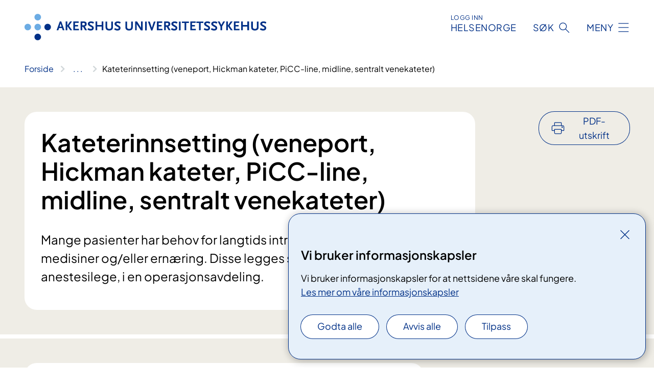

--- FILE ---
content_type: text/html; charset=utf-8
request_url: https://www.ahus.no/behandlinger/kateterinnsetting-veneport-hickman-kateter-picc-line-midline-sentralt-venekateter
body_size: 12751
content:


<!DOCTYPE html>

<html lang="nb">

<head>
    <meta name="viewport" content="width=device-width, initial-scale=1" />
    <meta name="format-detection" content="telephone=no" />
    <link href="/static/css/mainstyles.D7Hp8eqn.css" rel="stylesheet"></link>
    <link href="/static/css/components.DD6By0E_.css" rel="stylesheet"></link>
    <link rel="stylesheet" href="/FNSP.styles.css?v=f81adc5c18d68f283c5b8f323da36fa19757957d31440b228f6c420bdaa7cc42" />


<title>Kateterinnsetting (veneport, Hickman kateter, PiCC-line, midline, sentralt venekateter) - Akershus universitetssykehus HF</title>
  <meta name="description" content="Mange pasienter har behov for langtids intraven&#xF8;se katetre for &#xE5; f&#xE5; medisiner og/eller ern&#xE6;ring. Disse legges som oftest inn av anestesilege, i en operasjonsavdeling." />


    <meta property="og:title" content="Kateterinnsetting (veneport, Hickman kateter, PiCC-line, midline, sentralt venekateter)" />
    <meta property="twitter:title" content="Kateterinnsetting (veneport, Hickman kateter, PiCC-line, midline, sentralt venekateter)" />
  <meta property="og:description" content="Mange pasienter har behov for langtids intraven&#xF8;se katetre for &#xE5; f&#xE5; medisiner og/eller ern&#xE6;ring. Disse legges som oftest inn av anestesilege, i en operasjonsavdeling." />
  <meta property="twitter:description" content="Mange pasienter har behov for langtids intraven&#xF8;se katetre for &#xE5; f&#xE5; medisiner og/eller ern&#xE6;ring. Disse legges som oftest inn av anestesilege, i en operasjonsavdeling." />
  <meta name="twitter:card" content="summary_large_image" />
  <meta property="og:image" content="https://www.ahus.no/4af969/contentassets/5cc831b28c544bd295bc327bd352d17a/logosome.jpg?width=1200&height=628&quality=80" />
  <meta property="twitter:image" content="https://www.ahus.no/4af969/contentassets/5cc831b28c544bd295bc327bd352d17a/logosome.jpg?width=1200&height=628&quality=80" />
  <meta property="og:image:secure_url" content="https://www.ahus.no/4af969/contentassets/5cc831b28c544bd295bc327bd352d17a/logosome.jpg?width=1200&height=628&quality=80" />
  <meta property="og:image:alt" content="Grafisk brukergrensesnitt, tekst" />
  <meta property="twitter:image:alt" content="Grafisk brukergrensesnitt, tekst" />
                <link rel="icon" href="/494e1e/globalassets/system/favicon-sor-ost.svg">


<div id="matomo-tracking-props" data-baseUrl="https://app-fnsp-matomo-analytics-prod.azurewebsites.net/" data-siteId="26"></div>
    <script>
        FNSP = {};
        FNSP.API = "https://www.ahus.no";
        FNSP.IsPrint = false;
        FNSP.CurrentSite = {Name: "Akershus universitetssykehus", Id: "b213aa12-e1cf-4c22-a00f-f3c5efe4dd2a", StartPage: "364591" }
        FNSP.SingleKey = "FOssxJD0F5jW1TW3VRuqxRkuLlAulQIpUCXRESLCOaCvrZEt";
        FNSP.FindEnabled = true;
        FNSP.StoredQuery = false;
    </script>
    <script>
!function(T,l,y){var S=T.location,k="script",D="instrumentationKey",C="ingestionendpoint",I="disableExceptionTracking",E="ai.device.",b="toLowerCase",w="crossOrigin",N="POST",e="appInsightsSDK",t=y.name||"appInsights";(y.name||T[e])&&(T[e]=t);var n=T[t]||function(d){var g=!1,f=!1,m={initialize:!0,queue:[],sv:"5",version:2,config:d};function v(e,t){var n={},a="Browser";return n[E+"id"]=a[b](),n[E+"type"]=a,n["ai.operation.name"]=S&&S.pathname||"_unknown_",n["ai.internal.sdkVersion"]="javascript:snippet_"+(m.sv||m.version),{time:function(){var e=new Date;function t(e){var t=""+e;return 1===t.length&&(t="0"+t),t}return e.getUTCFullYear()+"-"+t(1+e.getUTCMonth())+"-"+t(e.getUTCDate())+"T"+t(e.getUTCHours())+":"+t(e.getUTCMinutes())+":"+t(e.getUTCSeconds())+"."+((e.getUTCMilliseconds()/1e3).toFixed(3)+"").slice(2,5)+"Z"}(),iKey:e,name:"Microsoft.ApplicationInsights."+e.replace(/-/g,"")+"."+t,sampleRate:100,tags:n,data:{baseData:{ver:2}}}}var h=d.url||y.src;if(h){function a(e){var t,n,a,i,r,o,s,c,u,p,l;g=!0,m.queue=[],f||(f=!0,t=h,s=function(){var e={},t=d.connectionString;if(t)for(var n=t.split(";"),a=0;a<n.length;a++){var i=n[a].split("=");2===i.length&&(e[i[0][b]()]=i[1])}if(!e[C]){var r=e.endpointsuffix,o=r?e.location:null;e[C]="https://"+(o?o+".":"")+"dc."+(r||"services.visualstudio.com")}return e}(),c=s[D]||d[D]||"",u=s[C],p=u?u+"/v2/track":d.endpointUrl,(l=[]).push((n="SDK LOAD Failure: Failed to load Application Insights SDK script (See stack for details)",a=t,i=p,(o=(r=v(c,"Exception")).data).baseType="ExceptionData",o.baseData.exceptions=[{typeName:"SDKLoadFailed",message:n.replace(/\./g,"-"),hasFullStack:!1,stack:n+"\nSnippet failed to load ["+a+"] -- Telemetry is disabled\nHelp Link: https://go.microsoft.com/fwlink/?linkid=2128109\nHost: "+(S&&S.pathname||"_unknown_")+"\nEndpoint: "+i,parsedStack:[]}],r)),l.push(function(e,t,n,a){var i=v(c,"Message"),r=i.data;r.baseType="MessageData";var o=r.baseData;return o.message='AI (Internal): 99 message:"'+("SDK LOAD Failure: Failed to load Application Insights SDK script (See stack for details) ("+n+")").replace(/\"/g,"")+'"',o.properties={endpoint:a},i}(0,0,t,p)),function(e,t){if(JSON){var n=T.fetch;if(n&&!y.useXhr)n(t,{method:N,body:JSON.stringify(e),mode:"cors"});else if(XMLHttpRequest){var a=new XMLHttpRequest;a.open(N,t),a.setRequestHeader("Content-type","application/json"),a.send(JSON.stringify(e))}}}(l,p))}function i(e,t){f||setTimeout(function(){!t&&m.core||a()},500)}var e=function(){var n=l.createElement(k);n.src=h;var e=y[w];return!e&&""!==e||"undefined"==n[w]||(n[w]=e),n.onload=i,n.onerror=a,n.onreadystatechange=function(e,t){"loaded"!==n.readyState&&"complete"!==n.readyState||i(0,t)},n}();y.ld<0?l.getElementsByTagName("head")[0].appendChild(e):setTimeout(function(){l.getElementsByTagName(k)[0].parentNode.appendChild(e)},y.ld||0)}try{m.cookie=l.cookie}catch(p){}function t(e){for(;e.length;)!function(t){m[t]=function(){var e=arguments;g||m.queue.push(function(){m[t].apply(m,e)})}}(e.pop())}var n="track",r="TrackPage",o="TrackEvent";t([n+"Event",n+"PageView",n+"Exception",n+"Trace",n+"DependencyData",n+"Metric",n+"PageViewPerformance","start"+r,"stop"+r,"start"+o,"stop"+o,"addTelemetryInitializer","setAuthenticatedUserContext","clearAuthenticatedUserContext","flush"]),m.SeverityLevel={Verbose:0,Information:1,Warning:2,Error:3,Critical:4};var s=(d.extensionConfig||{}).ApplicationInsightsAnalytics||{};if(!0!==d[I]&&!0!==s[I]){var c="onerror";t(["_"+c]);var u=T[c];T[c]=function(e,t,n,a,i){var r=u&&u(e,t,n,a,i);return!0!==r&&m["_"+c]({message:e,url:t,lineNumber:n,columnNumber:a,error:i}),r},d.autoExceptionInstrumented=!0}return m}(y.cfg);function a(){y.onInit&&y.onInit(n)}(T[t]=n).queue&&0===n.queue.length?(n.queue.push(a),n.trackPageView({})):a()}(window,document,{src: "https://js.monitor.azure.com/scripts/b/ai.2.gbl.min.js", crossOrigin: "anonymous", cfg: {instrumentationKey: 'fe8cae6d-aa1c-4609-89b8-088240892f8a', disableCookiesUsage: true }});
</script>

    <script src="/fnspLocalization/deep-merge.js"></script><script src="/fnspLocalization/SharedResources?lang=nb"></script>
    <script src="/fnspLocalization/DocumentListResources?lang=nb"></script>
    <script src="/fnspLocalization/EventResources?lang=nb"></script>
    <script src="/fnspLocalization/DateResources?lang=nb"></script>
    <script src="/fnspLocalization/ClinicalTrialResources?lang=nb"></script>
</head>

<body class="ui-public">
    
    
<div reactComponentId='CookieConsentComponent-dff8814f-7704-4775-a178-eb3cd40afd25' data-json='{"model":{"title":"Vi bruker informasjonskapsler","description":"Vi bruker informasjonskapsler for at nettsidene v\u00E5re skal fungere.","analyticsTitle":"Trafikkanalyse og statistikk","analyticsDescription":"Ved \u00E5 godta disse informasjonskapslene, samtykker du til anonym registrering av statistikk som brukes til \u00E5 forbedre nettstedets innhold og brukeropplevelse.","thirdPartyTitle":"Informasjons\u0026shy;kapsler fra tredjeparter","thirdPartyDescription":"Noen av nettsidene v\u00E5re kan vise innebygget innhold fra andre nettsteder, som for eksempel videoer. Disse eksterne innholdsleverand\u00F8rene bruker egne informasjonskapsler for \u00E5 kunne vise innholdet.","thirdPartyCookieNotAvailable":null,"requiredTitle":"N\u00F8dvendige informasjons\u0026shy;kapsler","requiredDescription":"Disse informasjonskapslene h\u00E5ndterer rent tekniske funksjoner p\u00E5 nettstedet og er n\u00F8dvendige for at nettsidene v\u00E5re skal fungere.","surveyTitle":"Sp\u00F8rre\u0026shy;unders\u00F8kelser","surveyDescription":"Ved \u00E5 godta disse informasjonskapslene, samtykker du til anonym lagring av hva du svarer p\u00E5 sp\u00F8rsm\u00E5let om deltakelse.","acceptAllText":"Godta alle","acceptSelectedText":"Godta valgte","acceptNecessaryText":"Godta kun n\u00F8dvendige","rejectAllText":"Avvis alle","readMoreAbout":"Les mer om","manageCookiesText":"Administrere informasjonskapsler","withdrawCookiesDescription":"Du kan endre samtykket n\u00E5r som helst ved \u00E5 velge \u0022Administrere informasjonskapsler\u0022 nederst p\u00E5 siden. ","customizeText":"Tilpass","saveText":"Lagre","closeText":"Lukk","cancelText":"Avbryt","cookiePageLink":{"href":"/om-nettstedet/informasjonskapsler/","text":"Les mer om v\u00E5re informasjonskapsler","target":"_blank","isExternal":false,"sameSite":true},"consentDisabled":false,"activeButDisabled":false,"initialPopupDisabled":false,"cookieConsentVariables":{"consent_enabled":true,"consent_active_but_disabled":false,"popup_disabled":false,"force_map_manage_cookies_button":true,"refresh_with_querystring":false,"use_local_cookie_if_not_equal":false}}}'></div>
<script type="module" src="/static/js/CookieConsentComponent.D31auazJ.js"></script>
    
    <a href="#main" class="skiplink">
        Hopp til innhold
    </a>
    



<header>
    <div reactComponentId='HeaderComponent-f6dc1539-a732-488e-a590-fbfe56cdffa4' data-json='{"headerDTO":{"menu":{"menuButtonText":"Meny","menuItems":[{"title":"Behandling","links":[{"href":"/behandlinger/","text":"Behandlinger og unders\u00F8kelser","target":null,"isExternal":false,"sameSite":true},{"href":"/kurs-og-arrangementer/pasient-og-parorendeopplering/","text":"Kurs og oppl\u00E6ring for pasienter og p\u00E5r\u00F8rende","target":null,"isExternal":false,"sameSite":true},{"href":"/praktisk-informasjon/","text":"Praktisk informasjon","target":null,"isExternal":false,"sameSite":true},{"href":"/rettigheter/","text":"Rettigheter og muligheter","target":null,"isExternal":false,"sameSite":true}],"showCookieButtonAt":-1},{"title":"Avdelinger","links":[{"href":"/avdelinger/","text":"Avdelinger fra A til \u00C5","target":null,"isExternal":false,"sameSite":true},{"href":"/behandlingssteder/ahus-nordbyhagen/","text":"Ahus Nordbyhagen","target":null,"isExternal":false,"sameSite":true},{"href":"/behandlingssteder/ahus-Kongsvinger/","text":"Ahus Kongsvinger","target":null,"isExternal":false,"sameSite":true},{"href":"/behandlingssteder/ahus-gardermoen/","text":"Ahus Gardermoen","target":null,"isExternal":false,"sameSite":true},{"href":"/behandlingssteder/ski-sykehus/","text":"Ski sykehus","target":null,"isExternal":false,"sameSite":true},{"href":"/avdelinger/psykisk-helsevern-og-rus-divisjon/","text":"Psykisk helsevern og rus divisjon","target":null,"isExternal":false,"sameSite":true}],"showCookieButtonAt":-1},{"title":"Fag og forskning","links":[{"href":"/fag-og-forskning/forskning-og-innovasjon/","text":"Forskning og innovasjon","target":null,"isExternal":false,"sameSite":true},{"href":"/fag-og-forskning/laboratorietjenester/","text":"Laboratorietjenester","target":null,"isExternal":false,"sameSite":true},{"href":"/samhandling/","text":"Samhandling","target":null,"isExternal":false,"sameSite":true},{"href":"/fag-og-forskning/kompetanse-og-utdanning/","text":"Kompetanse og utdanning","target":null,"isExternal":false,"sameSite":true},{"href":"/fag-og-forskning/kvalitet-og-pasientsikkerhet/","text":"Kvalitet","target":null,"isExternal":false,"sameSite":true},{"href":"/fag-og-forskning/","text":"Alt om fag og forskning","target":null,"isExternal":false,"sameSite":true},{"href":"/kliniske-studier/","text":"Kliniske studier","target":null,"isExternal":false,"sameSite":true}],"showCookieButtonAt":-1},{"title":"Om oss","links":[{"href":"/om-oss/jobbe-pa-Ahus/","text":"Jobbe p\u00E5 Ahus","target":null,"isExternal":false,"sameSite":true},{"href":"/om-oss/kontakt-oss/","text":"Kontakt oss","target":null,"isExternal":false,"sameSite":true},{"href":"/om-oss/","text":"Alt om oss","target":null,"isExternal":false,"sameSite":true},{"href":"/kurs-og-arrangementer/","text":"Kurs og arrangementer","target":null,"isExternal":false,"sameSite":true},{"href":"/om-oss/bydel-alna-overfores-til-ous-2026/","text":"Overf\u00F8ring av bydel Alna","target":null,"isExternal":false,"sameSite":true},{"href":"/om-oss/styret/","text":"Styret","target":null,"isExternal":false,"sameSite":true}],"showCookieButtonAt":-1}],"headerItemsBottom":[{"href":"/en/","text":"English","target":null,"isExternal":false,"sameSite":true}],"mainMenuAria":"Hovedmeny"},"search":{"searchButtonText":"S\u00F8k","searchHeadingText":"S\u00F8k","searchPlaceholderText":"S\u00F8k i alt innhold","searchPage":"/sok/","useAutocomplete":true,"autocompleteLanguage":"no","subSiteStartpageGuid":null},"showHeaderSearch":true,"logo":{"startPageUrl":"/","logoUrl":"/495f8e/globalassets/system/logo-ahus.svg","alternativeText":"G\u00E5 til forsiden ahus.no"},"logoNegative":{"startPageUrl":"/","logoUrl":"/495f8a/globalassets/system/logo-ahus-neg.svg","alternativeText":"G\u00E5 til forsiden ahus.no"},"login":{"title":"HELSENORGE","stikkTittel":"Logg inn","link":{"href":"https://tjenester.helsenorge.no/auth/signin","text":"Logg inn Helsenorge","target":null}},"skipLinkText":"Hopp til innhold","menuModalTitle":"Hovedmeny","searchModalTitle":"Hoveds\u00F8k","openMenuText":"\u00C5pne meny","closeMenuText":"Lukk","openSearchText":"\u00C5pne s\u00F8k","closeSearchText":"Lukk s\u00F8k","standardColumns":" col-12 col-md-10 col-lg-8 col-xl-7 offset-md-1 offset-lg-2","headerMenuAria":"Toppmeny","disableDefaultHeader":false}}'></div>
<script type="module" src="/static/js/HeaderComponent.GYjjgvWK.js"></script>

</header>    
    <main class="main" id="main">
        <div class="medical-page medical-page--condition">
            <div class="">
                <div class="container nav-container">
                        <div class="breadcrumbs-language-nav has-breadcrumb">


<div reactComponentId='BreadcrumbComponent-0d74270b-cf3e-40d5-bceb-a02b69c8bc71' data-json='{"model":[{"text":"Forside","href":"/","showLink":true},{"text":"Behandlinger","href":"/behandlinger/","showLink":true},{"text":"Kateterinnsetting (veneport, Hickman kateter, PiCC-line, midline, sentralt venekateter)","href":"/behandlinger/kateterinnsetting-veneport-hickman-kateter-picc-line-midline-sentralt-venekateter/","showLink":false}]}'></div>
<script type="module" src="/static/js/BreadcrumbComponent.D-xh09s5.js"></script>
                        </div>
                    
                </div>
            </div>
            
            

<div aria-labelledby="sidetittel">
        <div class="medical-page__content-container bg-beige">
            <div class="container">
                <div class="row">
                    <div class="col-12 col-lg-9">
                        <div class="medical-page__content">
                            
<h1 id="sidetittel">Kateterinnsetting (veneport, Hickman kateter, PiCC-line, midline, sentralt venekateter)</h1>
                            <p class="ingress">Mange pasienter har behov for langtids intraven&#xF8;se katetre for &#xE5; f&#xE5; medisiner og/eller ern&#xE6;ring. Disse legges som oftest inn av anestesilege, i en operasjonsavdeling.</p>

                        </div>
                    </div>
                        <div class="d-none d-lg-block col-lg-2 offset-lg-1">
                            
<div reactComponentId='PrintComponent-e939d44b-412c-41ce-997b-49fd3903c8e9' data-json='{"filename":"kateterinnsetting-veneport-hickman-kateter-picc-line-midline-sentralt-venekateter","contentId":366608,"language":"nb","buttonAtTop":true,"showPropertiesSelection":false,"properties":[{"name":"CustomFrontpage","label":"Eget forsideark med tittel og ingress","show":true},{"name":"PreparationMedicalPage","label":"F\u00F8r / utredning","show":true},{"name":"HowPerformedMedicalPages-under","label":"Under / behandling","show":true},{"name":"FollowUpMedicalPage","label":"Etter / oppf\u00F8lging","show":true},{"name":"TreatmentLocation-nyresykdommer-poliklinikk","label":"Nyresykdommer poliklinikk","show":true}]}'></div>
<script type="module" src="/static/js/PrintComponent.kEgYpnwc.js"></script>

                        </div>
                </div>
            </div>
        </div>
    <div class="medical-page__content-container bg-beige">
        <div class="container">
                <div class="row medical-content-row">
                    <div class="col-12 col-lg-7 col-xl-8">
                        <div class="medical-page__content medical-page__content--noborders">



<p>Det er personell ved anestesiavdelingen som legger inn intravenøse katetre og sentrale venekatetre. Det finnes flere forskjellige typer slike katetre; </p>
<div>Veneport (VAP), Hickmankateter, (tunellert) dialysekateter, PICC-line og midlinekateter er navn på noen slike.</div>
<div> </div>
<div>



</div>
<div>
<p>Et intravenøst kateter er en tynn slange som legges via huden og inn i en blodåre (vene) i kroppen. Den festes til huden ved innstikkstedet, og dekkes godt til. Gjennom slike katetre kan man gi medisiner, ernæring og væske. Noen av katetrene kan man også ta blodprøver fra.</p>
<p>Dialysekateter legges inn av nyrelege eller anestesilege.</p>
</div>                            
                                <h2>Henvisning og vurdering</h2>



<p>Henvisningen for innleggelse av venekatetre sendes til anestesiavdelingen, fra den avdelingen du tilhører på sykehuset. Fastlegene henviser også i sjeldne tilfeller direkte. Henvisningen vurderes av anestesilege.<br /></p>

                        </div>
                    </div>
                    <div class="col-12 col-lg-5 col-xl-4 right-align-content-lg">
                    </div>
                 </div>
            <div class="row medical-content-row">
                <div class="col-12 col-lg-7 col-xl-8">
                        <div class="medical-page__content medical-page__content--step">
                            
<section class="medical-content moveable">
    <div class="d-print-flex d-none d-md-flex flex-column">
        <div class="medical-content__header">
            <div class="medical-content__icon info" aria-hidden="true">
                <div class="material-icon material-icon--large info bg-purple"></div>
            </div>
            <h2 class="medical-content__title">F&#xF8;r</h2>
        </div>
        <div class="medical-content__text" data-content="desktop"></div>
    </div>
    <div class="d-print-none d-flex d-md-none">
        <div class="expandable medical-content__expandable" data-id="for" data-location-hash="true">
            <h2 class="medical-content__expander-heading">
                <button aria-expanded="false"
                        type="button"
                        class="medical-content__expander-button expandable__button btn-showmore btn-showmore--noarrow"
                        data-close="Lukk"
                        data-show="Vis mer"
                        data-bs-toggle="collapse">
            <div class="medical-content__icon info" aria-hidden="true">
                <div class="material-icon material-icon--large info bg-purple"></div>
            </div>
                        <div class="medical-content__expander-text">
                            <div class="medical-content__expander-title">
                                F&#xF8;r
                            </div>
                            <div class="inner-text">
                                Vis mer
                            </div>
                        </div>
                </button>
            </h2>
            <div class="expandable__content collapse" data-content="mobile">
        <div class="content">
                <div class="medical-content__description">


<p>Når du innkalles for å få lagt inn et sentralvenøst kateter (for eksempel en veneport) kan det være at du får beskjed om at du må ta en del blodprøver. Disse tar vi som regel rett før inngrepet.</p>
<p>Dersom du bruker blodfortynnende medikamenter og ikke har fått noen beskjed om hvorvidt du skal ta disse før inngrepet, ber vi deg ta kontakt med oss så tidlig som mulig. Helst noen dager før inngrepet.</p>
<p>Du må møte nydusjet til inngrepet.</p>


    <div class="text-block">
        


<h3>Faste</h3>
<p>​Før operasjonen/undersøkelsen må du faste. Hvis du ikke møter fastende, kan det hende vi må avlyse/utsette timen.</p>
<p>De siste 6 timene før operasjon/undersøkelse skal du ikke spise mat eller drikke melk/melkeprodukter. De siste 2 timene skal du unngå drops og tyggegummi, snus og røyk, fordi dette kan øke mageinnhold og magesyre. Frem til 2 timer før kan du drikke klare væsker: Vann, saft, juice uten fruktkjøtt, brus, te og kaffe uten melk. Du kan svelge medisiner med et lite glass vann inntil 1 time før. Du kan pusse tenner og skylle munnen når som helst.</p>
<ul>
<li>Mat og melk/melkeprodukter: Stoppes 6 timer før</li>
<li>Klare væsker, drops og tyggegummi, snus og røyk: Stoppes 2 timer før</li>
</ul>
<p>Hvis du likevel har spist eller drukket utenom de tidene som står her må personalet få vite det.</p>
<p>Før enkelte inngrep skal du drikke en bestemt mengde næringsdrikk. Hvis andre regler gjelder for deg, vil du få beskjed om dette.</p>
    </div>
</div>
        </div>
            </div>
        </div>
    </div>
</section>


                        </div>
                                <div class="medical-page__content medical-page__content--step">
                                    
<section class="medical-content moveable">
    <div class="d-print-flex d-none d-md-flex flex-column">
        <div class="medical-content__header">
            <div class="medical-content__icon handshake" aria-hidden="true">
                <div class="material-icon material-icon--large handshake bg-forest"></div>
            </div>
            <h2 class="medical-content__title">Under</h2>
        </div>
        <div class="medical-content__text" data-content="desktop"></div>
    </div>
    <div class="d-print-none d-flex d-md-none">
        <div class="expandable medical-content__expandable" data-id="under" data-location-hash="true">
            <h2 class="medical-content__expander-heading">
                <button aria-expanded="false"
                        type="button"
                        class="medical-content__expander-button expandable__button btn-showmore btn-showmore--noarrow"
                        data-close="Lukk"
                        data-show="Vis mer"
                        data-bs-toggle="collapse">
            <div class="medical-content__icon handshake" aria-hidden="true">
                <div class="material-icon material-icon--large handshake bg-forest"></div>
            </div>
                        <div class="medical-content__expander-text">
                            <div class="medical-content__expander-title">
                                Under
                            </div>
                            <div class="inner-text">
                                Vis mer
                            </div>
                        </div>
                </button>
            </h2>
            <div class="expandable__content collapse" data-content="mobile">
        <div class="content">
                <div class="medical-content__description">


<p>Det er svært viktig at hele prosedyren gjennomføres sterilt. Før vi legger inn venekateteret blir du derfor nøye vasket med desinfeksjonsmiddel (Klorhexidinsprit), og anestesilegen vil dekke til huden din i operasjonsfeltet med sterile duker. </p>
<p>Deretter får du lokalbedøvelse i huden, og eventuelt litt smertestillende og beroligende medisiner intravenøst. Anestesilegen legger inn kateteret ved hjelp av ultralyd, og av og til tillegg av røntgengjennomlysning. Når kateteret er på plass, kontrolleres plasseringen av dette og det legges på sterile bandasjer.</p>
<p>Du vil få med deg et skriv som beskriver hvordan du skal forholde deg etter inngrepet. Etter at kateteret er på plass, hender det at vi kontrollerer med et ekstra røntgenbilde på røntgenavdelingen, men ikke alltid. Du kan reise hjem eller til avdelingen etter et kort opphold på oppvåkningen. Du kan ikke reise hjem med alle typer kateter. Enkelte katetertyper krever at du oppholder deg på sykehuset.</p>
<p>Det vil du i så fall bli informert om før du kommer.</p></div>
        </div>
            </div>
        </div>
    </div>
</section>


                                </div>

                            <div class="medical-page__content medical-page__content--step">
                                
<section class="medical-content moveable">
    <div class="d-print-flex d-none d-md-flex flex-column">
        <div class="medical-content__header">
            <div class="medical-content__icon checklist" aria-hidden="true">
                <div class="material-icon material-icon--large checklist bg-terracotta"></div>
            </div>
            <h2 class="medical-content__title">Etter</h2>
        </div>
        <div class="medical-content__text" data-content="desktop"></div>
    </div>
    <div class="d-print-none d-flex d-md-none">
        <div class="expandable medical-content__expandable" data-id="etter" data-location-hash="true">
            <h2 class="medical-content__expander-heading">
                <button aria-expanded="false"
                        type="button"
                        class="medical-content__expander-button expandable__button btn-showmore btn-showmore--noarrow"
                        data-close="Lukk"
                        data-show="Vis mer"
                        data-bs-toggle="collapse">
            <div class="medical-content__icon checklist" aria-hidden="true">
                <div class="material-icon material-icon--large checklist bg-terracotta"></div>
            </div>
                        <div class="medical-content__expander-text">
                            <div class="medical-content__expander-title">
                                Etter
                            </div>
                            <div class="inner-text">
                                Vis mer
                            </div>
                        </div>
                </button>
            </h2>
            <div class="expandable__content collapse" data-content="mobile">
        <div class="content">
                <div class="medical-content__description">


<p>Videre stell og oppfølging følges opp av den som henviste deg. Det kan være den avdelingen du hører til eller i noen tilfeller fastlegen din i samarbeid med hjemmetjenesten.  </p>
<p>Dersom du har fått veneport eller Hickmannkateter, er det kun anestesilege eller kirurg som skal fjerne disse, i en operasjonsavdeling. Andre katetre kan fjernes på sykehusavdelingen. Skulle det være spørsmål angående kateteret, kan anestesiavdelingen kontaktes.</p></div>
        </div>
            </div>
        </div>
    </div>
</section>


                            </div>
                            <div class="medical-page__content medical-page__content--adverse-outcome">
                                <h2 class="adverse-outcome">V&#xE6;r oppmerksom</h2>
                                


<div>Det er en viss fare for betennelse og alvorlig infeksjon.&#160;<br /></div><div><br /></div><div>Du må kontakte lege umiddelbart dersom du får tegn til betennelse ved at du hovner opp og eller blir rød i huden der kateteret sitter fast, eller får feber og/eller nedsatt allmenntilstand en tid etter at du har fått et kateter.<br /></div><div><br /></div>
                            </div>
                </div>

            </div>
        </div>
    </div>
                <div class="medical-page__content-container bg-cloud">
                    <div class="container">
                        <h2 class="medical-page__contact-title">Kontakt</h2>
                        


<div class="treatmentlocation treatmentlocation--single" data-id="nyresykdommer-poliklinikk">
        <h2 class="treatmentlocation__title">
        <div class="treatmentlocation__title-container">
            <div class="treatmentlocation__title-wrapper">
                    <span class="treatmentlocation__subtitle">Ahus Nordbyhagen</span>
                <span class="treatmentlocation__title-main">Nyresykdommer poliklinikk</span>
            </div>

        </div>
        </h2>
    
        <div class="treatmentlocation__content">
                <a class="treatmentlocation__departmentlink anchorlink" href="/avdelinger/medisinsk-divisjon/nyresykdommer/nyresykdommer-poliklinikk/">Kontakt Nyresykdommer poliklinikk</a>
            <div class="treatmentlocation__contact">
            </div>

            <div class="treatmentlocation__find-it department-page__find-it-info--card-container">
                    <div class="department-page__find-it-info--card treatmentlocation__contact-card col-12 col-lg-6 col-xl-4">
                        <div class="department-page__find-it-info--get-there">
                                <h3>Oppm&#xF8;tested</h3>



<p>Behandlingsbygg 2, 3. etasje (B203).</p>
<p>Inngang 1.</p>
<p><a href="/4a06b7/siteassets/behandlingssteder/ahus-nordbyhagen/oversiktskart-nordbyhagen2.pdf">Oversiktskart Nordbyhagen (PDF)</a></p>                        </div>
                    </div>
                        <div class="department-page__find-it-info--card treatmentlocation__contact-card col-12 col-lg-6 col-xl-4">
                            



<div class="location-page-partial">
    


<picture><source srcset="/4a9a0b/contentassets/6bac826eb8ed4da1a60b77d1d40c7c15/ahus-behandlingsbygg.png?format=webp&width=512&height=293&quality=80 512w" sizes="512px" type="image/webp"/><source srcset="/4a9a0b/contentassets/6bac826eb8ed4da1a60b77d1d40c7c15/ahus-behandlingsbygg.png?width=512&height=293&quality=80 512w" sizes="512px" /><img alt="Oversiktsbildet Sykehuset p&#229; Nordbyhagen" src="/4a9a0b/contentassets/6bac826eb8ed4da1a60b77d1d40c7c15/ahus-behandlingsbygg.png?format=webp&width=512&height=293&quality=80" loading="lazy" decoding="async" /></picture>
    <div class="location-page-partial__info">
        <div class="location-page-partial__content">
            <h3 class="location-page-partial__title">Ahus Nordbyhagen</h3>
        </div>
            <div class="location-page-partial__link-wrapper">
                <a class="location-page-partial__link" href="/behandlingssteder/ahus-nordbyhagen/">Finn frem</a>
            </div>
    </div>
</div>
                        </div>
            </div>
                <div class="treatmentlocation__transport" data-id-prefix="nyresykdommer-poliklinikk-">
                    <h3>Transport</h3>

<div class="expander" data-id="parkering">
        <h4 class="expander__title">
        <button aria-expanded="false"
                data-bs-toggle="collapse"
                class="expander__button">
            Parkering
        </button>
        </h4>
    <div class="expander__content-wrapper collapse">
        <div class="expander__content">
            


<p>Vi har parkering mot avgift for pasienter, pårørende og besøkende i 1. etasje av parkeringshuset, som ligger cirka fem minutters gange fra hovedinngangen. Gangveien fra parkeringshuset til sykehuset er skiltet. Det er også nærparkering på plassen foran hovedinngangen og Nye nord-bygget.</p>
<p><a href="/praktisk-informasjon/parkering-nordbyhagen/">Mer om parkering</a></p>
            
        </div>
    </div>
</div>


<div class="expander" data-id="buss-og-taxi">
        <h4 class="expander__title">
        <button aria-expanded="false"
                data-bs-toggle="collapse"
                class="expander__button">
            Buss og taxi
        </button>
        </h4>
    <div class="expander__content-wrapper collapse">
        <div class="expander__content">
            


<h4>Buss</h4>
<p>Bussen stopper like ved hovedbygget. Linje 100, 110, 300, 310 og 385 går til og fra Oslo og Lillestrøm.</p>
<p>Se rutetider på <a href="https://ruter.no/"><span style="text-decoration: underline;">ruter.no</span></a> eller telefon 22 05 70 70.</p>
<h4>Taxi</h4>
<p><span aria-hidden="true">Det er holdeplass for taxi på parkeringsplassen ved hovedinngangen. Taxi kan bestilles i hovedresepsjonen.</span></p>
            
        </div>
    </div>
</div>

                </div>
        </div>
</div>

                    </div>
                </div>

            <div class="medical-page__content-container medical-page__content-container--page-list">
                <div reactComponentId='BaseRelevantMedicalPageComponent-8a7f08f9-2ed7-41ae-99d2-f05b311af393' data-json='{"model":{"siteId":"b213aa12-e1cf-4c22-a00f-f3c5efe4dd2a","locales":null,"searchRoots":[{"relevanceLevel":0,"searchRoots":["b213aa12-e1cf-4c22-a00f-f3c5efe4dd2a"]},{"relevanceLevel":1,"searchRoots":["1696df90-42e6-4c94-b9f9-d2da21ab42cd","58a9d67a-d10f-4a40-8017-f0ba6af16299","5c5ddbf7-8e98-4e14-9b24-035cdc0b9d11","57b2c4f1-acbc-4b84-8c21-a9d5d37c9728","ce09d7e6-659b-4c7d-88af-6d5b7ff91f52","c6bffaec-1b6a-4848-9be9-46058f1c7841","748d4315-8380-4fd2-a3af-47d072bcb166","a82a0dbe-d33d-471f-b472-541bafb10e0b","1fecf9ab-59c2-4987-8bf1-8ddf449cc2bd","b213aa12-e1cf-4c22-a00f-f3c5efe4dd2a","ba8c582a-902b-497a-a27c-47ca220ccad1","ef35ca84-58d8-4661-86fc-40626de007e3","fa38fdf9-6f50-4f0a-99ee-a20bd6fd2fba","4996f7d2-20ad-4ab9-aafa-48baca8fdb45","53f94164-6821-4fdd-a2d1-e5578c050654","960f225e-c8c6-468c-844d-757e01ba637c","647d3e14-fc57-4f88-9b89-f23ea8a374ed","e055be55-cbad-4d97-9c08-208780585679"]},{"relevanceLevel":2,"searchRoots":["42f2c329-f8cb-49e2-8838-a7c35ddd95cf","48e1c80a-865a-4f57-90e3-8d9ac72dc4ef","9da3c1e9-b9a3-4bee-a91c-1f9a9518a88e","b660402f-f638-49a5-a7ea-bf5d8b7aa2af","5d95b69c-dc92-4141-b768-17ab2c369b8b","21238673-5aca-4a93-9993-dd4045115fd6","abfab90a-cfbb-4854-b1a1-aeaaf1462ca1","aa47d614-585c-47bc-a356-444a59ad9617","c0286bc0-9e82-41ce-b1c5-7dbcf7b37fe9","3bdae674-37a6-4968-a986-4041826fda48","81a26e71-23ce-4fa6-a38a-97e683d8a125","013f5854-4907-4326-9bd2-f273afe6c725","213c6214-202b-4aac-b766-e117a37c91fb","1696df90-42e6-4c94-b9f9-d2da21ab42cd","58a9d67a-d10f-4a40-8017-f0ba6af16299","4acdba00-b67b-461a-b8ee-5fe821531ea4","fe478606-2c88-4cb8-b222-bad799af73d0","f93e01ea-8c16-483d-a1ac-a09d5c0256c6","5c5ddbf7-8e98-4e14-9b24-035cdc0b9d11","6366e095-382e-45b3-a678-aeee4c8c8f3c","2861ed0a-0224-4d6c-a72c-804d7b5126be","c9b2b248-79f8-4262-a09d-6332f89b3a06","824204c2-1ede-4e8e-8110-a829e0299352","7b937d28-b72f-42e0-9503-49b9d7852b55","4201619a-6a0f-4248-885a-d3df9005c75d","51ae4977-bafc-43dd-a892-54c2cbe94882","57b2c4f1-acbc-4b84-8c21-a9d5d37c9728","f797ff3e-a103-4b47-bcc0-0beb24d706b9","ea73c5a3-166c-4c0d-8b25-3f2f8fcf19f3","28fd0663-3b70-4912-9667-26ee5583cff7","17c2d010-2492-4551-b131-71e193803c6e","ce09d7e6-659b-4c7d-88af-6d5b7ff91f52","e3ad39ca-2609-4ec3-8245-9180c7302d22","c6bffaec-1b6a-4848-9be9-46058f1c7841","748d4315-8380-4fd2-a3af-47d072bcb166","a82a0dbe-d33d-471f-b472-541bafb10e0b","1fecf9ab-59c2-4987-8bf1-8ddf449cc2bd","b213aa12-e1cf-4c22-a00f-f3c5efe4dd2a","45d45d4d-bcfb-4795-8722-a4f45f8519f8","ba8c582a-902b-497a-a27c-47ca220ccad1","b6f035c6-2335-4615-9ca6-bc65fd1e9aeb","3e95a196-a8ce-4e66-b9f0-64be29391a81","ef35ca84-58d8-4661-86fc-40626de007e3","fa38fdf9-6f50-4f0a-99ee-a20bd6fd2fba","4996f7d2-20ad-4ab9-aafa-48baca8fdb45","53f94164-6821-4fdd-a2d1-e5578c050654","a703411b-2d8e-407d-9d67-de8ef962253c","34ec85d3-2905-4d77-8a78-ce61b89fd2b5","960f225e-c8c6-468c-844d-757e01ba637c","e314f053-2c22-4192-baa8-e48e676bddf9","eae6735c-7cb2-4e01-a13e-d504d72daade","a625673e-80f3-4e9e-b3e8-f2d463b75fc0","f5610832-f733-4879-95d7-2dc68bc67bcf","647d3e14-fc57-4f88-9b89-f23ea8a374ed","1e928150-7ddd-4517-ae48-b7226c94fe14","e055be55-cbad-4d97-9c08-208780585679","e57f0b19-c636-4e9e-88a0-6f1d2e089673","2a655b8d-7f92-4471-8aac-c22ef0e17ad3","cf26f9ad-9da2-4d08-b23b-3f1d8d71a2d6","f326ec04-c59e-4c4c-985d-a9312353a39f","5d4a71c2-e474-424c-a48e-d0139b1a9904","3b93de2c-62fd-4c08-a3ca-cf79587ceadc","8188cff8-d0ea-40a4-8e0f-a5899f69dfe5","7be63cd4-2164-4ad9-b59f-c78cbe1d4dde","74edb829-13e6-4117-b413-5cc25e94e946","cbe5885f-31bf-45fe-bb1d-1e720f263d31","6ed48089-a3ab-43fd-a387-cc7be71cf96d","d54fad89-a1dd-4e5b-8e40-7c7baa6c5470","50a56bea-aec7-47fe-abed-5328f36fe845"]}],"relevanceLevel":2,"medicalCategories":[159400],"contentTypeName":"NewsPage","language":"nb","basePageListViewModel":{"title":"Nyheter","linkItems":null,"viewType":0,"sortOrder":0,"showImages":true,"expanderText":"Vis flere","closeText":"Vis f\u00E6rre","canceledText":null,"fullText":null,"seeMoreLink":null,"bid":0,"dataId":null,"hasEventPages":false,"rootPages":null,"allowedTypes":null,"includePages":null,"excludePages":null,"languages":["nb"],"categoryIds":null,"onlyShowIncludedPages":false,"currentSiteId":null,"largeLinks":false,"isRssBlock":false,"isLinkListBLock":false},"baseEventListGraphViewModel":null}}'></div>
<script type="module" src="/static/js/BaseRelevantMedicalPageComponent.C0wMHuND.js"></script>

            </div>
            <div class="medical-page__content-container medical-page__content-container--page-list">
                <div reactComponentId='BaseRelevantMedicalPageComponent-3dea60bf-14f7-4571-b59e-c8cffac358ac' data-json='{"model":{"siteId":"b213aa12-e1cf-4c22-a00f-f3c5efe4dd2a","locales":["no","nb","nn"],"searchRoots":[{"relevanceLevel":0,"searchRoots":["b213aa12-e1cf-4c22-a00f-f3c5efe4dd2a"]},{"relevanceLevel":1,"searchRoots":["1696df90-42e6-4c94-b9f9-d2da21ab42cd","58a9d67a-d10f-4a40-8017-f0ba6af16299","5c5ddbf7-8e98-4e14-9b24-035cdc0b9d11","57b2c4f1-acbc-4b84-8c21-a9d5d37c9728","ce09d7e6-659b-4c7d-88af-6d5b7ff91f52","c6bffaec-1b6a-4848-9be9-46058f1c7841","748d4315-8380-4fd2-a3af-47d072bcb166","a82a0dbe-d33d-471f-b472-541bafb10e0b","1fecf9ab-59c2-4987-8bf1-8ddf449cc2bd","b213aa12-e1cf-4c22-a00f-f3c5efe4dd2a","ba8c582a-902b-497a-a27c-47ca220ccad1","ef35ca84-58d8-4661-86fc-40626de007e3","fa38fdf9-6f50-4f0a-99ee-a20bd6fd2fba","4996f7d2-20ad-4ab9-aafa-48baca8fdb45","53f94164-6821-4fdd-a2d1-e5578c050654","960f225e-c8c6-468c-844d-757e01ba637c","647d3e14-fc57-4f88-9b89-f23ea8a374ed","e055be55-cbad-4d97-9c08-208780585679"]},{"relevanceLevel":2,"searchRoots":["42f2c329-f8cb-49e2-8838-a7c35ddd95cf","48e1c80a-865a-4f57-90e3-8d9ac72dc4ef","9da3c1e9-b9a3-4bee-a91c-1f9a9518a88e","b660402f-f638-49a5-a7ea-bf5d8b7aa2af","5d95b69c-dc92-4141-b768-17ab2c369b8b","21238673-5aca-4a93-9993-dd4045115fd6","abfab90a-cfbb-4854-b1a1-aeaaf1462ca1","aa47d614-585c-47bc-a356-444a59ad9617","c0286bc0-9e82-41ce-b1c5-7dbcf7b37fe9","3bdae674-37a6-4968-a986-4041826fda48","81a26e71-23ce-4fa6-a38a-97e683d8a125","013f5854-4907-4326-9bd2-f273afe6c725","213c6214-202b-4aac-b766-e117a37c91fb","1696df90-42e6-4c94-b9f9-d2da21ab42cd","58a9d67a-d10f-4a40-8017-f0ba6af16299","4acdba00-b67b-461a-b8ee-5fe821531ea4","fe478606-2c88-4cb8-b222-bad799af73d0","f93e01ea-8c16-483d-a1ac-a09d5c0256c6","5c5ddbf7-8e98-4e14-9b24-035cdc0b9d11","6366e095-382e-45b3-a678-aeee4c8c8f3c","2861ed0a-0224-4d6c-a72c-804d7b5126be","c9b2b248-79f8-4262-a09d-6332f89b3a06","824204c2-1ede-4e8e-8110-a829e0299352","7b937d28-b72f-42e0-9503-49b9d7852b55","4201619a-6a0f-4248-885a-d3df9005c75d","51ae4977-bafc-43dd-a892-54c2cbe94882","57b2c4f1-acbc-4b84-8c21-a9d5d37c9728","f797ff3e-a103-4b47-bcc0-0beb24d706b9","ea73c5a3-166c-4c0d-8b25-3f2f8fcf19f3","28fd0663-3b70-4912-9667-26ee5583cff7","17c2d010-2492-4551-b131-71e193803c6e","ce09d7e6-659b-4c7d-88af-6d5b7ff91f52","e3ad39ca-2609-4ec3-8245-9180c7302d22","c6bffaec-1b6a-4848-9be9-46058f1c7841","748d4315-8380-4fd2-a3af-47d072bcb166","a82a0dbe-d33d-471f-b472-541bafb10e0b","1fecf9ab-59c2-4987-8bf1-8ddf449cc2bd","b213aa12-e1cf-4c22-a00f-f3c5efe4dd2a","45d45d4d-bcfb-4795-8722-a4f45f8519f8","ba8c582a-902b-497a-a27c-47ca220ccad1","b6f035c6-2335-4615-9ca6-bc65fd1e9aeb","3e95a196-a8ce-4e66-b9f0-64be29391a81","ef35ca84-58d8-4661-86fc-40626de007e3","fa38fdf9-6f50-4f0a-99ee-a20bd6fd2fba","4996f7d2-20ad-4ab9-aafa-48baca8fdb45","53f94164-6821-4fdd-a2d1-e5578c050654","a703411b-2d8e-407d-9d67-de8ef962253c","34ec85d3-2905-4d77-8a78-ce61b89fd2b5","960f225e-c8c6-468c-844d-757e01ba637c","e314f053-2c22-4192-baa8-e48e676bddf9","eae6735c-7cb2-4e01-a13e-d504d72daade","a625673e-80f3-4e9e-b3e8-f2d463b75fc0","f5610832-f733-4879-95d7-2dc68bc67bcf","647d3e14-fc57-4f88-9b89-f23ea8a374ed","1e928150-7ddd-4517-ae48-b7226c94fe14","e055be55-cbad-4d97-9c08-208780585679","e57f0b19-c636-4e9e-88a0-6f1d2e089673","2a655b8d-7f92-4471-8aac-c22ef0e17ad3","cf26f9ad-9da2-4d08-b23b-3f1d8d71a2d6","f326ec04-c59e-4c4c-985d-a9312353a39f","5d4a71c2-e474-424c-a48e-d0139b1a9904","3b93de2c-62fd-4c08-a3ca-cf79587ceadc","8188cff8-d0ea-40a4-8e0f-a5899f69dfe5","7be63cd4-2164-4ad9-b59f-c78cbe1d4dde","74edb829-13e6-4117-b413-5cc25e94e946","cbe5885f-31bf-45fe-bb1d-1e720f263d31","6ed48089-a3ab-43fd-a387-cc7be71cf96d","d54fad89-a1dd-4e5b-8e40-7c7baa6c5470","50a56bea-aec7-47fe-abed-5328f36fe845"]}],"relevanceLevel":2,"medicalCategories":[159400],"contentTypeName":"BaseArticlePage","language":"nb","basePageListViewModel":{"title":"Artikler","linkItems":null,"viewType":0,"sortOrder":0,"showImages":true,"expanderText":"Vis flere","closeText":"Vis f\u00E6rre","canceledText":null,"fullText":null,"seeMoreLink":null,"bid":0,"dataId":null,"hasEventPages":false,"rootPages":null,"allowedTypes":null,"includePages":null,"excludePages":null,"languages":["nb"],"categoryIds":null,"onlyShowIncludedPages":false,"currentSiteId":null,"largeLinks":false,"isRssBlock":false,"isLinkListBLock":false},"baseEventListGraphViewModel":null}}'></div>
<script type="module" src="/static/js/BaseRelevantMedicalPageComponent.C0wMHuND.js"></script>

            </div>
            <div class="department-page__eventlist">
                <div reactComponentId='RelevantMedicalEventsComponent-d2b61b84-84cf-4962-98f7-0736c779a7ee' data-json='{"model":{"siteId":null,"locales":["no","nb","nn"],"searchRoots":[{"relevanceLevel":0,"searchRoots":["b213aa12-e1cf-4c22-a00f-f3c5efe4dd2a"]},{"relevanceLevel":1,"searchRoots":["1696df90-42e6-4c94-b9f9-d2da21ab42cd","58a9d67a-d10f-4a40-8017-f0ba6af16299","5c5ddbf7-8e98-4e14-9b24-035cdc0b9d11","57b2c4f1-acbc-4b84-8c21-a9d5d37c9728","ce09d7e6-659b-4c7d-88af-6d5b7ff91f52","c6bffaec-1b6a-4848-9be9-46058f1c7841","748d4315-8380-4fd2-a3af-47d072bcb166","a82a0dbe-d33d-471f-b472-541bafb10e0b","1fecf9ab-59c2-4987-8bf1-8ddf449cc2bd","b213aa12-e1cf-4c22-a00f-f3c5efe4dd2a","ba8c582a-902b-497a-a27c-47ca220ccad1","ef35ca84-58d8-4661-86fc-40626de007e3","fa38fdf9-6f50-4f0a-99ee-a20bd6fd2fba","4996f7d2-20ad-4ab9-aafa-48baca8fdb45","53f94164-6821-4fdd-a2d1-e5578c050654","960f225e-c8c6-468c-844d-757e01ba637c","647d3e14-fc57-4f88-9b89-f23ea8a374ed","e055be55-cbad-4d97-9c08-208780585679"]},{"relevanceLevel":2,"searchRoots":["42f2c329-f8cb-49e2-8838-a7c35ddd95cf","48e1c80a-865a-4f57-90e3-8d9ac72dc4ef","9da3c1e9-b9a3-4bee-a91c-1f9a9518a88e","b660402f-f638-49a5-a7ea-bf5d8b7aa2af","5d95b69c-dc92-4141-b768-17ab2c369b8b","21238673-5aca-4a93-9993-dd4045115fd6","abfab90a-cfbb-4854-b1a1-aeaaf1462ca1","aa47d614-585c-47bc-a356-444a59ad9617","c0286bc0-9e82-41ce-b1c5-7dbcf7b37fe9","3bdae674-37a6-4968-a986-4041826fda48","81a26e71-23ce-4fa6-a38a-97e683d8a125","013f5854-4907-4326-9bd2-f273afe6c725","213c6214-202b-4aac-b766-e117a37c91fb","1696df90-42e6-4c94-b9f9-d2da21ab42cd","58a9d67a-d10f-4a40-8017-f0ba6af16299","4acdba00-b67b-461a-b8ee-5fe821531ea4","fe478606-2c88-4cb8-b222-bad799af73d0","f93e01ea-8c16-483d-a1ac-a09d5c0256c6","5c5ddbf7-8e98-4e14-9b24-035cdc0b9d11","6366e095-382e-45b3-a678-aeee4c8c8f3c","2861ed0a-0224-4d6c-a72c-804d7b5126be","c9b2b248-79f8-4262-a09d-6332f89b3a06","824204c2-1ede-4e8e-8110-a829e0299352","7b937d28-b72f-42e0-9503-49b9d7852b55","4201619a-6a0f-4248-885a-d3df9005c75d","51ae4977-bafc-43dd-a892-54c2cbe94882","57b2c4f1-acbc-4b84-8c21-a9d5d37c9728","f797ff3e-a103-4b47-bcc0-0beb24d706b9","ea73c5a3-166c-4c0d-8b25-3f2f8fcf19f3","28fd0663-3b70-4912-9667-26ee5583cff7","17c2d010-2492-4551-b131-71e193803c6e","ce09d7e6-659b-4c7d-88af-6d5b7ff91f52","e3ad39ca-2609-4ec3-8245-9180c7302d22","c6bffaec-1b6a-4848-9be9-46058f1c7841","748d4315-8380-4fd2-a3af-47d072bcb166","a82a0dbe-d33d-471f-b472-541bafb10e0b","1fecf9ab-59c2-4987-8bf1-8ddf449cc2bd","b213aa12-e1cf-4c22-a00f-f3c5efe4dd2a","45d45d4d-bcfb-4795-8722-a4f45f8519f8","ba8c582a-902b-497a-a27c-47ca220ccad1","b6f035c6-2335-4615-9ca6-bc65fd1e9aeb","3e95a196-a8ce-4e66-b9f0-64be29391a81","ef35ca84-58d8-4661-86fc-40626de007e3","fa38fdf9-6f50-4f0a-99ee-a20bd6fd2fba","4996f7d2-20ad-4ab9-aafa-48baca8fdb45","53f94164-6821-4fdd-a2d1-e5578c050654","a703411b-2d8e-407d-9d67-de8ef962253c","34ec85d3-2905-4d77-8a78-ce61b89fd2b5","960f225e-c8c6-468c-844d-757e01ba637c","e314f053-2c22-4192-baa8-e48e676bddf9","eae6735c-7cb2-4e01-a13e-d504d72daade","a625673e-80f3-4e9e-b3e8-f2d463b75fc0","f5610832-f733-4879-95d7-2dc68bc67bcf","647d3e14-fc57-4f88-9b89-f23ea8a374ed","1e928150-7ddd-4517-ae48-b7226c94fe14","e055be55-cbad-4d97-9c08-208780585679","e57f0b19-c636-4e9e-88a0-6f1d2e089673","2a655b8d-7f92-4471-8aac-c22ef0e17ad3","cf26f9ad-9da2-4d08-b23b-3f1d8d71a2d6","f326ec04-c59e-4c4c-985d-a9312353a39f","5d4a71c2-e474-424c-a48e-d0139b1a9904","3b93de2c-62fd-4c08-a3ca-cf79587ceadc","8188cff8-d0ea-40a4-8e0f-a5899f69dfe5","7be63cd4-2164-4ad9-b59f-c78cbe1d4dde","74edb829-13e6-4117-b413-5cc25e94e946","cbe5885f-31bf-45fe-bb1d-1e720f263d31","6ed48089-a3ab-43fd-a387-cc7be71cf96d","d54fad89-a1dd-4e5b-8e40-7c7baa6c5470","50a56bea-aec7-47fe-abed-5328f36fe845"]}],"relevanceLevel":2,"medicalCategories":[159400],"contentTypeName":"PatientEventPage","language":"nb","basePageListViewModel":null,"baseEventListGraphViewModel":{"title":"Kurs","viewType":0,"bid":0,"allowedTypes":["PatientEventPage"],"categoryIds":null,"eventCategoryIds":null,"roots":["b213aa12-e1cf-4c22-a00f-f3c5efe4dd2a","1696df90-42e6-4c94-b9f9-d2da21ab42cd","58a9d67a-d10f-4a40-8017-f0ba6af16299","5c5ddbf7-8e98-4e14-9b24-035cdc0b9d11","57b2c4f1-acbc-4b84-8c21-a9d5d37c9728","ce09d7e6-659b-4c7d-88af-6d5b7ff91f52","c6bffaec-1b6a-4848-9be9-46058f1c7841","748d4315-8380-4fd2-a3af-47d072bcb166","a82a0dbe-d33d-471f-b472-541bafb10e0b","1fecf9ab-59c2-4987-8bf1-8ddf449cc2bd","b213aa12-e1cf-4c22-a00f-f3c5efe4dd2a","ba8c582a-902b-497a-a27c-47ca220ccad1","ef35ca84-58d8-4661-86fc-40626de007e3","fa38fdf9-6f50-4f0a-99ee-a20bd6fd2fba","4996f7d2-20ad-4ab9-aafa-48baca8fdb45","53f94164-6821-4fdd-a2d1-e5578c050654","960f225e-c8c6-468c-844d-757e01ba637c","647d3e14-fc57-4f88-9b89-f23ea8a374ed","e055be55-cbad-4d97-9c08-208780585679","42f2c329-f8cb-49e2-8838-a7c35ddd95cf","48e1c80a-865a-4f57-90e3-8d9ac72dc4ef","9da3c1e9-b9a3-4bee-a91c-1f9a9518a88e","b660402f-f638-49a5-a7ea-bf5d8b7aa2af","5d95b69c-dc92-4141-b768-17ab2c369b8b","21238673-5aca-4a93-9993-dd4045115fd6","abfab90a-cfbb-4854-b1a1-aeaaf1462ca1","aa47d614-585c-47bc-a356-444a59ad9617","c0286bc0-9e82-41ce-b1c5-7dbcf7b37fe9","3bdae674-37a6-4968-a986-4041826fda48","81a26e71-23ce-4fa6-a38a-97e683d8a125","013f5854-4907-4326-9bd2-f273afe6c725","213c6214-202b-4aac-b766-e117a37c91fb","1696df90-42e6-4c94-b9f9-d2da21ab42cd","58a9d67a-d10f-4a40-8017-f0ba6af16299","4acdba00-b67b-461a-b8ee-5fe821531ea4","fe478606-2c88-4cb8-b222-bad799af73d0","f93e01ea-8c16-483d-a1ac-a09d5c0256c6","5c5ddbf7-8e98-4e14-9b24-035cdc0b9d11","6366e095-382e-45b3-a678-aeee4c8c8f3c","2861ed0a-0224-4d6c-a72c-804d7b5126be","c9b2b248-79f8-4262-a09d-6332f89b3a06","824204c2-1ede-4e8e-8110-a829e0299352","7b937d28-b72f-42e0-9503-49b9d7852b55","4201619a-6a0f-4248-885a-d3df9005c75d","51ae4977-bafc-43dd-a892-54c2cbe94882","57b2c4f1-acbc-4b84-8c21-a9d5d37c9728","f797ff3e-a103-4b47-bcc0-0beb24d706b9","ea73c5a3-166c-4c0d-8b25-3f2f8fcf19f3","28fd0663-3b70-4912-9667-26ee5583cff7","17c2d010-2492-4551-b131-71e193803c6e","ce09d7e6-659b-4c7d-88af-6d5b7ff91f52","e3ad39ca-2609-4ec3-8245-9180c7302d22","c6bffaec-1b6a-4848-9be9-46058f1c7841","748d4315-8380-4fd2-a3af-47d072bcb166","a82a0dbe-d33d-471f-b472-541bafb10e0b","1fecf9ab-59c2-4987-8bf1-8ddf449cc2bd","b213aa12-e1cf-4c22-a00f-f3c5efe4dd2a","45d45d4d-bcfb-4795-8722-a4f45f8519f8","ba8c582a-902b-497a-a27c-47ca220ccad1","b6f035c6-2335-4615-9ca6-bc65fd1e9aeb","3e95a196-a8ce-4e66-b9f0-64be29391a81","ef35ca84-58d8-4661-86fc-40626de007e3","fa38fdf9-6f50-4f0a-99ee-a20bd6fd2fba","4996f7d2-20ad-4ab9-aafa-48baca8fdb45","53f94164-6821-4fdd-a2d1-e5578c050654","a703411b-2d8e-407d-9d67-de8ef962253c","34ec85d3-2905-4d77-8a78-ce61b89fd2b5","960f225e-c8c6-468c-844d-757e01ba637c","e314f053-2c22-4192-baa8-e48e676bddf9","eae6735c-7cb2-4e01-a13e-d504d72daade","a625673e-80f3-4e9e-b3e8-f2d463b75fc0","f5610832-f733-4879-95d7-2dc68bc67bcf","647d3e14-fc57-4f88-9b89-f23ea8a374ed","1e928150-7ddd-4517-ae48-b7226c94fe14","e055be55-cbad-4d97-9c08-208780585679","e57f0b19-c636-4e9e-88a0-6f1d2e089673","2a655b8d-7f92-4471-8aac-c22ef0e17ad3","cf26f9ad-9da2-4d08-b23b-3f1d8d71a2d6","f326ec04-c59e-4c4c-985d-a9312353a39f","5d4a71c2-e474-424c-a48e-d0139b1a9904","3b93de2c-62fd-4c08-a3ca-cf79587ceadc","8188cff8-d0ea-40a4-8e0f-a5899f69dfe5","7be63cd4-2164-4ad9-b59f-c78cbe1d4dde","74edb829-13e6-4117-b413-5cc25e94e946","cbe5885f-31bf-45fe-bb1d-1e720f263d31","6ed48089-a3ab-43fd-a387-cc7be71cf96d","d54fad89-a1dd-4e5b-8e40-7c7baa6c5470","50a56bea-aec7-47fe-abed-5328f36fe845"],"dateFilter":null,"departmentIds":null,"currentSiteId":"b213aa12-e1cf-4c22-a00f-f3c5efe4dd2a","dataId":null,"languages":null,"expanderText":"Vis flere arrangement","closeText":"Vis f\u00E6rre arrangement"}}}'></div>
<script type="module" src="/static/js/RelevantMedicalEventsComponent.B7GpARTB.js"></script>

            </div>
</div>


            
        </div>
            <div class="container print-feedback_container">
                <div class="row">
                    <div class="col-12 col-md-8 col-lg-7 offset-lg-1 col-xl-9 offset-xl-0">


<div reactComponentId='FeedbackComponent-9a07c6da-9a6d-4329-baa7-714150b68bf2' data-json='{"model":{"contentId":366608,"characterLimit":255,"cancelButtonText":"Avbryt","characterLimitText":"{count}/{limit} tegn","commentDescription":"Vi kan ikke svare deg p\u00E5 tilbakemeldingen din, men bruker den til \u00E5 forbedre innholdet. Vi ber om at du ikke deler person- eller helseopplysninger.","commentLabel":"Kan du fortelle oss hva du var ute etter?","requiredFieldText":"*Obligatorisk felt som du m\u00E5 fylle ut for \u00E5 sende skjemaet.","yesCommentLabel":"S\u00E5 bra. Fortell oss gjerne hva du var forn\u00F8yd med.","yesCommentDescription":null,"emptyCommentErrorMessage":"Du m\u00E5 skrive hva du lette etter.","commentTooLongErrorMessage":"Tilbakemeldingen er for lang.","feedbackInputValidation":"^[A-Za-z\u00C0-\u00D6\u00D8-\u00F6\u00F8-\u00FF0-9\u010D\u0111\u014B\u0161\u0167\u017E,.;:\\?\\-\\s]*$","invalidInputErrorMessage":"Beklager, men tilbakemeldingen inneholder tegn som ikke er tillatt.","noButtonText":"Nei","responseErrorMessage":"Obs! Noe gikk galt. Pr\u00F8v igjen senere.","submitButtonText":"Send","successMessage":"Takk for tilbakemelding.","yesButtonText":"Ja","title":"Fant du det du lette etter?"}}'></div>
<script type="module" src="/static/js/FeedbackComponent.jQT8HJyz.js"></script>
                    </div>
                    <div class="d-flex col-md-3 col-lg-2 offset-md-1 offset-lg-1 justify-content-center justify-content-md-end align-items-start">
                    </div>
                </div>
            </div>
    </main>



<footer class="footer">
    <div class="container">
            <div class="footer__menu">
                <nav aria-label="Bunnmeny" class="footer__menu-container">
                    <ul>
                            <li>
                                <h2 class="footer__menu-title">RETTIGHETER</h2>
                                <ul>
                                        <li class="footer__menu-item"><a class="anchorlink anchorlink--white" href="/rettigheter/"><span>Rettigheter</span></a></li>
                                        <li class="footer__menu-item"><a class="anchorlink anchorlink--white" href="/rettigheter/brukermedvirkning/"><span>Brukermedvirkning</span></a></li>
                                        <li class="footer__menu-item"><a class="anchorlink anchorlink--white" href="/rettigheter/pasientreiser/"><span>Pasientreiser</span></a></li>
                                </ul>
                            </li>
                            <li>
                                <h2 class="footer__menu-title">OM NETTSTEDET</h2>
                                <ul>
                                            <li class="footer__menu-item"><button class="manage-cookies anchorlink anchorlink--white"><span>Administrere informasjonskapsler</span></button></li>
                                        <li class="footer__menu-item"><a class="anchorlink anchorlink--white" href="/om-nettstedet/informasjonskapsler/"><span>Informasjonskapsler</span></a></li>
                                        <li class="footer__menu-item"><a class="anchorlink anchorlink--white" href="/om-nettstedet/personvern/"><span>Personvern</span></a></li>
                                        <li class="footer__menu-item"><a class="anchorlink anchorlink--white" href="/om-nettstedet/"><span>Om nettstedet</span></a></li>
                                        <li class="footer__menu-item"><a class="anchorlink anchorlink--white" href="/om-oss/sykehusordbok/"><span>Sykehusordbok</span></a></li>
                                        <li class="footer__menu-item"><a class="anchorlink anchorlink--white anchorlink--external" href="https://uustatus.no/nb/erklaringer/publisert/b64d8973-5e9d-45ea-8360-6551478614fa"><span>Tilgjengelighetserkl&#xE6;ring (uustatus.no)</span></a></li>
                                </ul>
                            </li>
                            <li>
                                <h2 class="footer__menu-title">KONTAKT</h2>
                                <ul>
                                        <li class="footer__menu-item"><a class="anchorlink anchorlink--white" href="/om-oss/kontakt-oss/"><span>Kontakt oss</span></a></li>
                                        <li class="footer__menu-item"><a class="anchorlink anchorlink--white" href="/om-oss/media/"><span>Media</span></a></li>
                                        <li class="footer__menu-item"><a class="anchorlink anchorlink--white" href="/om-oss/lytteposten/"><span>Lytteposten</span></a></li>
                                </ul>
                            </li>
                            <li>
                                <h2 class="footer__menu-title">F&#xF8;lg oss</h2>
                                <ul>
                                        <li class="footer__menu-item"><a class="anchorlink anchorlink--white anchorlink--external" href="http://www.facebook.com/ahusuni"><span>Facebook (facebook.com)</span></a></li>
                                        <li class="footer__menu-item"><a class="anchorlink anchorlink--white anchorlink--external" href="https://www.linkedin.com/company/akershus-universitetssykehus"><span>LinkedIn (linkedin.com)</span></a></li>
                                        <li class="footer__menu-item"><a class="anchorlink anchorlink--white anchorlink--external" href="https://www.instagram.com/ahus_no/"><span>Instagram (instagram.com)</span></a></li>
                                </ul>
                            </li>
                    </ul>

                </nav>
            </div>
    </div>
    
    
    <div class="footer__bottom">
        <div class="container">
                <a href="/" class="footer__logo-link">
                    <img class="footer__logo" src="/495f8a/globalassets/system/logo-ahus-neg.svg" alt="G&#xE5; til forsiden ahus.no" />
                </a>
            <p class="footer__text">
                
            </p>
            <div class="footer__contact row">
                    <section class="col-12 col-md-6 col-xl-4" aria-labelledby="footer-contact-main-section">
                        <h2 class="visuallyhidden" id="footer-contact-main-section">Kontaktinformasjon</h2>
                            <section class="footer__contact-item" aria-labelledby="footer-contact-section-phone">
                                <h3 class="footer__contact-label" id="footer-contact-section-phone">Telefon</h3>


<p><a class="phone-link" href="tel:67960000">67 96 00 00</a></p>
                            </section>
                            <section class="footer__contact-item" aria-labelledby="footer-contact-section-email">
                                <h3 class="footer__contact-label" id="footer-contact-section-email">E-post</h3>

<p class="email-block contact-block--secondary">
        <a href="mailto:postmottak@ahus.no?body=Ikke%20skriv%20sensitiv%20informasjon%20eller%20helseopplysninger%20i%20e-post." data-id="email-416846">postmottak@ahus.no</a>
</p>

                            </section>
                    </section>
                <div class="col-12 col-md-6 col-xl-8">
                    <div class="row">
                            <section class="col-12 col-xl-6" aria-labelledby="footer-address-main-section">
                                <h2 class="visuallyhidden" id="footer-address-main-section">Adresse</h2>
                                    <section class="footer__contact-item" aria-labelledby="footer-contact-section-postal">
                                        <h3 class="footer__contact-label" id="footer-contact-section-postal">Postadresse</h3>



        <p>Akershus universitetssykehus HF</p>
    <p>Postboks 1000</p>
    <p>1478 L&#xF8;renskog</p>
                                    </section>
                            </section>
                        <section class="col-12 col-xl-6 footer__partner" aria-labelledby="footer-organization-section-main">
                            <h2 class="visuallyhidden" id="footer-organization-section-main">Organisasjon</h2>
                                <div class="footer__contact-item">
                                    <h3 class="footer__contact-label">Organisasjonsnummer</h3>
                                    <p class="footer__no-wrap">983 971 636</p>
                                </div>
                            <p class="footer__partner-text">I samarbeid med UiO</p>
                                    <img class="footer__partner-logo" src="/4afa9d/globalassets/system/logo-uio-no-neg.svg" alt="logo UiO"/>
                        </section>
                    </div>
            
                </div>
            </div>
        </div>
    </div>
</footer>   
    
    <script defer="defer" src="/Util/Find/epi-util/find.js"></script>
<script>
document.addEventListener('DOMContentLoaded',function(){if(typeof FindApi === 'function'){var api = new FindApi();api.setApplicationUrl('/');api.setServiceApiBaseUrl('/find_v2/');api.processEventFromCurrentUri();api.bindWindowEvents();api.bindAClickEvent();api.sendBufferedEvents();}})
</script>

    <script type="module" src="/static/js/shared.CuAa4I5B.js"></script>
    <script src="/resources/bootstrap.min.js?v=9bcd4d0f29dc6556ebeeff44eaa0965f0c7f7308ee58394708cce2f698cca1b0"></script>
    <script type="module" src="/static/js/TableOfContentComponent.Ca_zE37b.js"></script>

</body>

</html>
